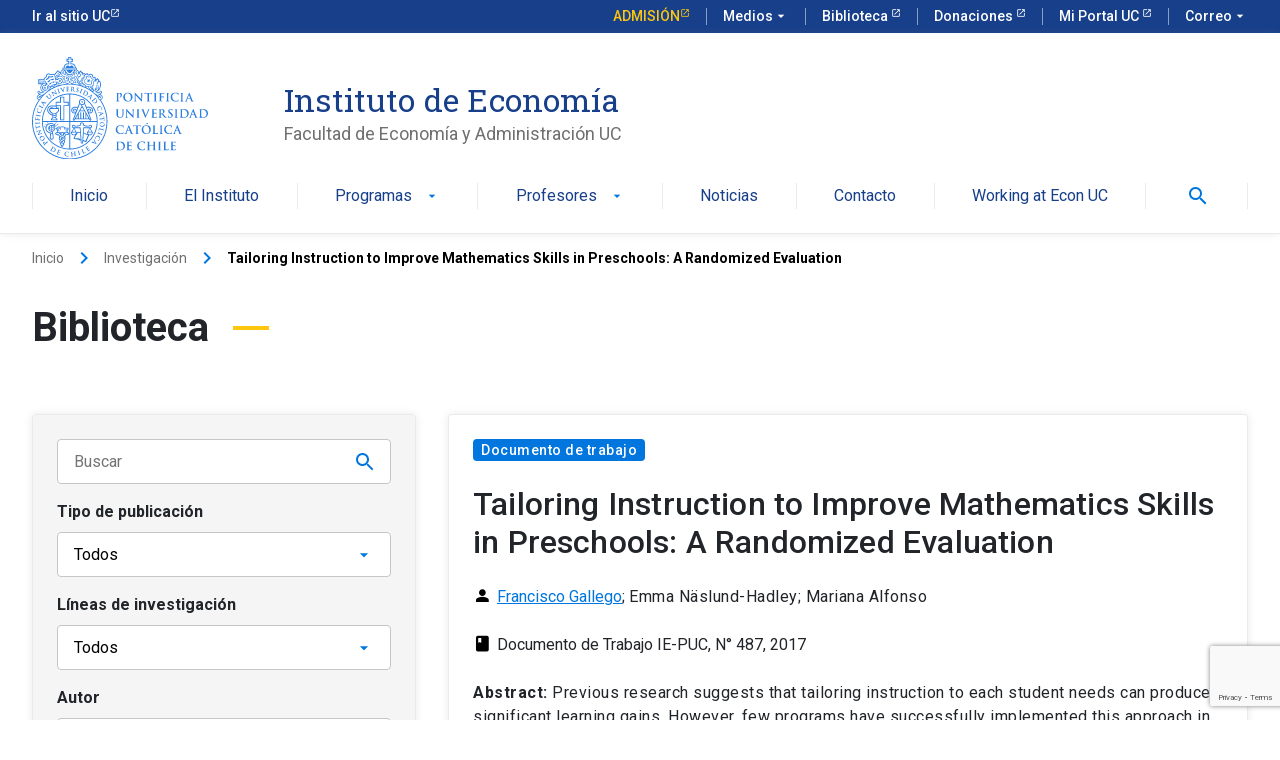

--- FILE ---
content_type: text/html; charset=utf-8
request_url: https://www.google.com/recaptcha/api2/anchor?ar=1&k=6LcxktwZAAAAAKsgqblT6gnRzWYpmaanx6RPF-PP&co=aHR0cHM6Ly9lY29ub21pYS51Yy5jbDo0NDM.&hl=en&v=PoyoqOPhxBO7pBk68S4YbpHZ&size=invisible&anchor-ms=20000&execute-ms=30000&cb=kqana0h812bb
body_size: 49770
content:
<!DOCTYPE HTML><html dir="ltr" lang="en"><head><meta http-equiv="Content-Type" content="text/html; charset=UTF-8">
<meta http-equiv="X-UA-Compatible" content="IE=edge">
<title>reCAPTCHA</title>
<style type="text/css">
/* cyrillic-ext */
@font-face {
  font-family: 'Roboto';
  font-style: normal;
  font-weight: 400;
  font-stretch: 100%;
  src: url(//fonts.gstatic.com/s/roboto/v48/KFO7CnqEu92Fr1ME7kSn66aGLdTylUAMa3GUBHMdazTgWw.woff2) format('woff2');
  unicode-range: U+0460-052F, U+1C80-1C8A, U+20B4, U+2DE0-2DFF, U+A640-A69F, U+FE2E-FE2F;
}
/* cyrillic */
@font-face {
  font-family: 'Roboto';
  font-style: normal;
  font-weight: 400;
  font-stretch: 100%;
  src: url(//fonts.gstatic.com/s/roboto/v48/KFO7CnqEu92Fr1ME7kSn66aGLdTylUAMa3iUBHMdazTgWw.woff2) format('woff2');
  unicode-range: U+0301, U+0400-045F, U+0490-0491, U+04B0-04B1, U+2116;
}
/* greek-ext */
@font-face {
  font-family: 'Roboto';
  font-style: normal;
  font-weight: 400;
  font-stretch: 100%;
  src: url(//fonts.gstatic.com/s/roboto/v48/KFO7CnqEu92Fr1ME7kSn66aGLdTylUAMa3CUBHMdazTgWw.woff2) format('woff2');
  unicode-range: U+1F00-1FFF;
}
/* greek */
@font-face {
  font-family: 'Roboto';
  font-style: normal;
  font-weight: 400;
  font-stretch: 100%;
  src: url(//fonts.gstatic.com/s/roboto/v48/KFO7CnqEu92Fr1ME7kSn66aGLdTylUAMa3-UBHMdazTgWw.woff2) format('woff2');
  unicode-range: U+0370-0377, U+037A-037F, U+0384-038A, U+038C, U+038E-03A1, U+03A3-03FF;
}
/* math */
@font-face {
  font-family: 'Roboto';
  font-style: normal;
  font-weight: 400;
  font-stretch: 100%;
  src: url(//fonts.gstatic.com/s/roboto/v48/KFO7CnqEu92Fr1ME7kSn66aGLdTylUAMawCUBHMdazTgWw.woff2) format('woff2');
  unicode-range: U+0302-0303, U+0305, U+0307-0308, U+0310, U+0312, U+0315, U+031A, U+0326-0327, U+032C, U+032F-0330, U+0332-0333, U+0338, U+033A, U+0346, U+034D, U+0391-03A1, U+03A3-03A9, U+03B1-03C9, U+03D1, U+03D5-03D6, U+03F0-03F1, U+03F4-03F5, U+2016-2017, U+2034-2038, U+203C, U+2040, U+2043, U+2047, U+2050, U+2057, U+205F, U+2070-2071, U+2074-208E, U+2090-209C, U+20D0-20DC, U+20E1, U+20E5-20EF, U+2100-2112, U+2114-2115, U+2117-2121, U+2123-214F, U+2190, U+2192, U+2194-21AE, U+21B0-21E5, U+21F1-21F2, U+21F4-2211, U+2213-2214, U+2216-22FF, U+2308-230B, U+2310, U+2319, U+231C-2321, U+2336-237A, U+237C, U+2395, U+239B-23B7, U+23D0, U+23DC-23E1, U+2474-2475, U+25AF, U+25B3, U+25B7, U+25BD, U+25C1, U+25CA, U+25CC, U+25FB, U+266D-266F, U+27C0-27FF, U+2900-2AFF, U+2B0E-2B11, U+2B30-2B4C, U+2BFE, U+3030, U+FF5B, U+FF5D, U+1D400-1D7FF, U+1EE00-1EEFF;
}
/* symbols */
@font-face {
  font-family: 'Roboto';
  font-style: normal;
  font-weight: 400;
  font-stretch: 100%;
  src: url(//fonts.gstatic.com/s/roboto/v48/KFO7CnqEu92Fr1ME7kSn66aGLdTylUAMaxKUBHMdazTgWw.woff2) format('woff2');
  unicode-range: U+0001-000C, U+000E-001F, U+007F-009F, U+20DD-20E0, U+20E2-20E4, U+2150-218F, U+2190, U+2192, U+2194-2199, U+21AF, U+21E6-21F0, U+21F3, U+2218-2219, U+2299, U+22C4-22C6, U+2300-243F, U+2440-244A, U+2460-24FF, U+25A0-27BF, U+2800-28FF, U+2921-2922, U+2981, U+29BF, U+29EB, U+2B00-2BFF, U+4DC0-4DFF, U+FFF9-FFFB, U+10140-1018E, U+10190-1019C, U+101A0, U+101D0-101FD, U+102E0-102FB, U+10E60-10E7E, U+1D2C0-1D2D3, U+1D2E0-1D37F, U+1F000-1F0FF, U+1F100-1F1AD, U+1F1E6-1F1FF, U+1F30D-1F30F, U+1F315, U+1F31C, U+1F31E, U+1F320-1F32C, U+1F336, U+1F378, U+1F37D, U+1F382, U+1F393-1F39F, U+1F3A7-1F3A8, U+1F3AC-1F3AF, U+1F3C2, U+1F3C4-1F3C6, U+1F3CA-1F3CE, U+1F3D4-1F3E0, U+1F3ED, U+1F3F1-1F3F3, U+1F3F5-1F3F7, U+1F408, U+1F415, U+1F41F, U+1F426, U+1F43F, U+1F441-1F442, U+1F444, U+1F446-1F449, U+1F44C-1F44E, U+1F453, U+1F46A, U+1F47D, U+1F4A3, U+1F4B0, U+1F4B3, U+1F4B9, U+1F4BB, U+1F4BF, U+1F4C8-1F4CB, U+1F4D6, U+1F4DA, U+1F4DF, U+1F4E3-1F4E6, U+1F4EA-1F4ED, U+1F4F7, U+1F4F9-1F4FB, U+1F4FD-1F4FE, U+1F503, U+1F507-1F50B, U+1F50D, U+1F512-1F513, U+1F53E-1F54A, U+1F54F-1F5FA, U+1F610, U+1F650-1F67F, U+1F687, U+1F68D, U+1F691, U+1F694, U+1F698, U+1F6AD, U+1F6B2, U+1F6B9-1F6BA, U+1F6BC, U+1F6C6-1F6CF, U+1F6D3-1F6D7, U+1F6E0-1F6EA, U+1F6F0-1F6F3, U+1F6F7-1F6FC, U+1F700-1F7FF, U+1F800-1F80B, U+1F810-1F847, U+1F850-1F859, U+1F860-1F887, U+1F890-1F8AD, U+1F8B0-1F8BB, U+1F8C0-1F8C1, U+1F900-1F90B, U+1F93B, U+1F946, U+1F984, U+1F996, U+1F9E9, U+1FA00-1FA6F, U+1FA70-1FA7C, U+1FA80-1FA89, U+1FA8F-1FAC6, U+1FACE-1FADC, U+1FADF-1FAE9, U+1FAF0-1FAF8, U+1FB00-1FBFF;
}
/* vietnamese */
@font-face {
  font-family: 'Roboto';
  font-style: normal;
  font-weight: 400;
  font-stretch: 100%;
  src: url(//fonts.gstatic.com/s/roboto/v48/KFO7CnqEu92Fr1ME7kSn66aGLdTylUAMa3OUBHMdazTgWw.woff2) format('woff2');
  unicode-range: U+0102-0103, U+0110-0111, U+0128-0129, U+0168-0169, U+01A0-01A1, U+01AF-01B0, U+0300-0301, U+0303-0304, U+0308-0309, U+0323, U+0329, U+1EA0-1EF9, U+20AB;
}
/* latin-ext */
@font-face {
  font-family: 'Roboto';
  font-style: normal;
  font-weight: 400;
  font-stretch: 100%;
  src: url(//fonts.gstatic.com/s/roboto/v48/KFO7CnqEu92Fr1ME7kSn66aGLdTylUAMa3KUBHMdazTgWw.woff2) format('woff2');
  unicode-range: U+0100-02BA, U+02BD-02C5, U+02C7-02CC, U+02CE-02D7, U+02DD-02FF, U+0304, U+0308, U+0329, U+1D00-1DBF, U+1E00-1E9F, U+1EF2-1EFF, U+2020, U+20A0-20AB, U+20AD-20C0, U+2113, U+2C60-2C7F, U+A720-A7FF;
}
/* latin */
@font-face {
  font-family: 'Roboto';
  font-style: normal;
  font-weight: 400;
  font-stretch: 100%;
  src: url(//fonts.gstatic.com/s/roboto/v48/KFO7CnqEu92Fr1ME7kSn66aGLdTylUAMa3yUBHMdazQ.woff2) format('woff2');
  unicode-range: U+0000-00FF, U+0131, U+0152-0153, U+02BB-02BC, U+02C6, U+02DA, U+02DC, U+0304, U+0308, U+0329, U+2000-206F, U+20AC, U+2122, U+2191, U+2193, U+2212, U+2215, U+FEFF, U+FFFD;
}
/* cyrillic-ext */
@font-face {
  font-family: 'Roboto';
  font-style: normal;
  font-weight: 500;
  font-stretch: 100%;
  src: url(//fonts.gstatic.com/s/roboto/v48/KFO7CnqEu92Fr1ME7kSn66aGLdTylUAMa3GUBHMdazTgWw.woff2) format('woff2');
  unicode-range: U+0460-052F, U+1C80-1C8A, U+20B4, U+2DE0-2DFF, U+A640-A69F, U+FE2E-FE2F;
}
/* cyrillic */
@font-face {
  font-family: 'Roboto';
  font-style: normal;
  font-weight: 500;
  font-stretch: 100%;
  src: url(//fonts.gstatic.com/s/roboto/v48/KFO7CnqEu92Fr1ME7kSn66aGLdTylUAMa3iUBHMdazTgWw.woff2) format('woff2');
  unicode-range: U+0301, U+0400-045F, U+0490-0491, U+04B0-04B1, U+2116;
}
/* greek-ext */
@font-face {
  font-family: 'Roboto';
  font-style: normal;
  font-weight: 500;
  font-stretch: 100%;
  src: url(//fonts.gstatic.com/s/roboto/v48/KFO7CnqEu92Fr1ME7kSn66aGLdTylUAMa3CUBHMdazTgWw.woff2) format('woff2');
  unicode-range: U+1F00-1FFF;
}
/* greek */
@font-face {
  font-family: 'Roboto';
  font-style: normal;
  font-weight: 500;
  font-stretch: 100%;
  src: url(//fonts.gstatic.com/s/roboto/v48/KFO7CnqEu92Fr1ME7kSn66aGLdTylUAMa3-UBHMdazTgWw.woff2) format('woff2');
  unicode-range: U+0370-0377, U+037A-037F, U+0384-038A, U+038C, U+038E-03A1, U+03A3-03FF;
}
/* math */
@font-face {
  font-family: 'Roboto';
  font-style: normal;
  font-weight: 500;
  font-stretch: 100%;
  src: url(//fonts.gstatic.com/s/roboto/v48/KFO7CnqEu92Fr1ME7kSn66aGLdTylUAMawCUBHMdazTgWw.woff2) format('woff2');
  unicode-range: U+0302-0303, U+0305, U+0307-0308, U+0310, U+0312, U+0315, U+031A, U+0326-0327, U+032C, U+032F-0330, U+0332-0333, U+0338, U+033A, U+0346, U+034D, U+0391-03A1, U+03A3-03A9, U+03B1-03C9, U+03D1, U+03D5-03D6, U+03F0-03F1, U+03F4-03F5, U+2016-2017, U+2034-2038, U+203C, U+2040, U+2043, U+2047, U+2050, U+2057, U+205F, U+2070-2071, U+2074-208E, U+2090-209C, U+20D0-20DC, U+20E1, U+20E5-20EF, U+2100-2112, U+2114-2115, U+2117-2121, U+2123-214F, U+2190, U+2192, U+2194-21AE, U+21B0-21E5, U+21F1-21F2, U+21F4-2211, U+2213-2214, U+2216-22FF, U+2308-230B, U+2310, U+2319, U+231C-2321, U+2336-237A, U+237C, U+2395, U+239B-23B7, U+23D0, U+23DC-23E1, U+2474-2475, U+25AF, U+25B3, U+25B7, U+25BD, U+25C1, U+25CA, U+25CC, U+25FB, U+266D-266F, U+27C0-27FF, U+2900-2AFF, U+2B0E-2B11, U+2B30-2B4C, U+2BFE, U+3030, U+FF5B, U+FF5D, U+1D400-1D7FF, U+1EE00-1EEFF;
}
/* symbols */
@font-face {
  font-family: 'Roboto';
  font-style: normal;
  font-weight: 500;
  font-stretch: 100%;
  src: url(//fonts.gstatic.com/s/roboto/v48/KFO7CnqEu92Fr1ME7kSn66aGLdTylUAMaxKUBHMdazTgWw.woff2) format('woff2');
  unicode-range: U+0001-000C, U+000E-001F, U+007F-009F, U+20DD-20E0, U+20E2-20E4, U+2150-218F, U+2190, U+2192, U+2194-2199, U+21AF, U+21E6-21F0, U+21F3, U+2218-2219, U+2299, U+22C4-22C6, U+2300-243F, U+2440-244A, U+2460-24FF, U+25A0-27BF, U+2800-28FF, U+2921-2922, U+2981, U+29BF, U+29EB, U+2B00-2BFF, U+4DC0-4DFF, U+FFF9-FFFB, U+10140-1018E, U+10190-1019C, U+101A0, U+101D0-101FD, U+102E0-102FB, U+10E60-10E7E, U+1D2C0-1D2D3, U+1D2E0-1D37F, U+1F000-1F0FF, U+1F100-1F1AD, U+1F1E6-1F1FF, U+1F30D-1F30F, U+1F315, U+1F31C, U+1F31E, U+1F320-1F32C, U+1F336, U+1F378, U+1F37D, U+1F382, U+1F393-1F39F, U+1F3A7-1F3A8, U+1F3AC-1F3AF, U+1F3C2, U+1F3C4-1F3C6, U+1F3CA-1F3CE, U+1F3D4-1F3E0, U+1F3ED, U+1F3F1-1F3F3, U+1F3F5-1F3F7, U+1F408, U+1F415, U+1F41F, U+1F426, U+1F43F, U+1F441-1F442, U+1F444, U+1F446-1F449, U+1F44C-1F44E, U+1F453, U+1F46A, U+1F47D, U+1F4A3, U+1F4B0, U+1F4B3, U+1F4B9, U+1F4BB, U+1F4BF, U+1F4C8-1F4CB, U+1F4D6, U+1F4DA, U+1F4DF, U+1F4E3-1F4E6, U+1F4EA-1F4ED, U+1F4F7, U+1F4F9-1F4FB, U+1F4FD-1F4FE, U+1F503, U+1F507-1F50B, U+1F50D, U+1F512-1F513, U+1F53E-1F54A, U+1F54F-1F5FA, U+1F610, U+1F650-1F67F, U+1F687, U+1F68D, U+1F691, U+1F694, U+1F698, U+1F6AD, U+1F6B2, U+1F6B9-1F6BA, U+1F6BC, U+1F6C6-1F6CF, U+1F6D3-1F6D7, U+1F6E0-1F6EA, U+1F6F0-1F6F3, U+1F6F7-1F6FC, U+1F700-1F7FF, U+1F800-1F80B, U+1F810-1F847, U+1F850-1F859, U+1F860-1F887, U+1F890-1F8AD, U+1F8B0-1F8BB, U+1F8C0-1F8C1, U+1F900-1F90B, U+1F93B, U+1F946, U+1F984, U+1F996, U+1F9E9, U+1FA00-1FA6F, U+1FA70-1FA7C, U+1FA80-1FA89, U+1FA8F-1FAC6, U+1FACE-1FADC, U+1FADF-1FAE9, U+1FAF0-1FAF8, U+1FB00-1FBFF;
}
/* vietnamese */
@font-face {
  font-family: 'Roboto';
  font-style: normal;
  font-weight: 500;
  font-stretch: 100%;
  src: url(//fonts.gstatic.com/s/roboto/v48/KFO7CnqEu92Fr1ME7kSn66aGLdTylUAMa3OUBHMdazTgWw.woff2) format('woff2');
  unicode-range: U+0102-0103, U+0110-0111, U+0128-0129, U+0168-0169, U+01A0-01A1, U+01AF-01B0, U+0300-0301, U+0303-0304, U+0308-0309, U+0323, U+0329, U+1EA0-1EF9, U+20AB;
}
/* latin-ext */
@font-face {
  font-family: 'Roboto';
  font-style: normal;
  font-weight: 500;
  font-stretch: 100%;
  src: url(//fonts.gstatic.com/s/roboto/v48/KFO7CnqEu92Fr1ME7kSn66aGLdTylUAMa3KUBHMdazTgWw.woff2) format('woff2');
  unicode-range: U+0100-02BA, U+02BD-02C5, U+02C7-02CC, U+02CE-02D7, U+02DD-02FF, U+0304, U+0308, U+0329, U+1D00-1DBF, U+1E00-1E9F, U+1EF2-1EFF, U+2020, U+20A0-20AB, U+20AD-20C0, U+2113, U+2C60-2C7F, U+A720-A7FF;
}
/* latin */
@font-face {
  font-family: 'Roboto';
  font-style: normal;
  font-weight: 500;
  font-stretch: 100%;
  src: url(//fonts.gstatic.com/s/roboto/v48/KFO7CnqEu92Fr1ME7kSn66aGLdTylUAMa3yUBHMdazQ.woff2) format('woff2');
  unicode-range: U+0000-00FF, U+0131, U+0152-0153, U+02BB-02BC, U+02C6, U+02DA, U+02DC, U+0304, U+0308, U+0329, U+2000-206F, U+20AC, U+2122, U+2191, U+2193, U+2212, U+2215, U+FEFF, U+FFFD;
}
/* cyrillic-ext */
@font-face {
  font-family: 'Roboto';
  font-style: normal;
  font-weight: 900;
  font-stretch: 100%;
  src: url(//fonts.gstatic.com/s/roboto/v48/KFO7CnqEu92Fr1ME7kSn66aGLdTylUAMa3GUBHMdazTgWw.woff2) format('woff2');
  unicode-range: U+0460-052F, U+1C80-1C8A, U+20B4, U+2DE0-2DFF, U+A640-A69F, U+FE2E-FE2F;
}
/* cyrillic */
@font-face {
  font-family: 'Roboto';
  font-style: normal;
  font-weight: 900;
  font-stretch: 100%;
  src: url(//fonts.gstatic.com/s/roboto/v48/KFO7CnqEu92Fr1ME7kSn66aGLdTylUAMa3iUBHMdazTgWw.woff2) format('woff2');
  unicode-range: U+0301, U+0400-045F, U+0490-0491, U+04B0-04B1, U+2116;
}
/* greek-ext */
@font-face {
  font-family: 'Roboto';
  font-style: normal;
  font-weight: 900;
  font-stretch: 100%;
  src: url(//fonts.gstatic.com/s/roboto/v48/KFO7CnqEu92Fr1ME7kSn66aGLdTylUAMa3CUBHMdazTgWw.woff2) format('woff2');
  unicode-range: U+1F00-1FFF;
}
/* greek */
@font-face {
  font-family: 'Roboto';
  font-style: normal;
  font-weight: 900;
  font-stretch: 100%;
  src: url(//fonts.gstatic.com/s/roboto/v48/KFO7CnqEu92Fr1ME7kSn66aGLdTylUAMa3-UBHMdazTgWw.woff2) format('woff2');
  unicode-range: U+0370-0377, U+037A-037F, U+0384-038A, U+038C, U+038E-03A1, U+03A3-03FF;
}
/* math */
@font-face {
  font-family: 'Roboto';
  font-style: normal;
  font-weight: 900;
  font-stretch: 100%;
  src: url(//fonts.gstatic.com/s/roboto/v48/KFO7CnqEu92Fr1ME7kSn66aGLdTylUAMawCUBHMdazTgWw.woff2) format('woff2');
  unicode-range: U+0302-0303, U+0305, U+0307-0308, U+0310, U+0312, U+0315, U+031A, U+0326-0327, U+032C, U+032F-0330, U+0332-0333, U+0338, U+033A, U+0346, U+034D, U+0391-03A1, U+03A3-03A9, U+03B1-03C9, U+03D1, U+03D5-03D6, U+03F0-03F1, U+03F4-03F5, U+2016-2017, U+2034-2038, U+203C, U+2040, U+2043, U+2047, U+2050, U+2057, U+205F, U+2070-2071, U+2074-208E, U+2090-209C, U+20D0-20DC, U+20E1, U+20E5-20EF, U+2100-2112, U+2114-2115, U+2117-2121, U+2123-214F, U+2190, U+2192, U+2194-21AE, U+21B0-21E5, U+21F1-21F2, U+21F4-2211, U+2213-2214, U+2216-22FF, U+2308-230B, U+2310, U+2319, U+231C-2321, U+2336-237A, U+237C, U+2395, U+239B-23B7, U+23D0, U+23DC-23E1, U+2474-2475, U+25AF, U+25B3, U+25B7, U+25BD, U+25C1, U+25CA, U+25CC, U+25FB, U+266D-266F, U+27C0-27FF, U+2900-2AFF, U+2B0E-2B11, U+2B30-2B4C, U+2BFE, U+3030, U+FF5B, U+FF5D, U+1D400-1D7FF, U+1EE00-1EEFF;
}
/* symbols */
@font-face {
  font-family: 'Roboto';
  font-style: normal;
  font-weight: 900;
  font-stretch: 100%;
  src: url(//fonts.gstatic.com/s/roboto/v48/KFO7CnqEu92Fr1ME7kSn66aGLdTylUAMaxKUBHMdazTgWw.woff2) format('woff2');
  unicode-range: U+0001-000C, U+000E-001F, U+007F-009F, U+20DD-20E0, U+20E2-20E4, U+2150-218F, U+2190, U+2192, U+2194-2199, U+21AF, U+21E6-21F0, U+21F3, U+2218-2219, U+2299, U+22C4-22C6, U+2300-243F, U+2440-244A, U+2460-24FF, U+25A0-27BF, U+2800-28FF, U+2921-2922, U+2981, U+29BF, U+29EB, U+2B00-2BFF, U+4DC0-4DFF, U+FFF9-FFFB, U+10140-1018E, U+10190-1019C, U+101A0, U+101D0-101FD, U+102E0-102FB, U+10E60-10E7E, U+1D2C0-1D2D3, U+1D2E0-1D37F, U+1F000-1F0FF, U+1F100-1F1AD, U+1F1E6-1F1FF, U+1F30D-1F30F, U+1F315, U+1F31C, U+1F31E, U+1F320-1F32C, U+1F336, U+1F378, U+1F37D, U+1F382, U+1F393-1F39F, U+1F3A7-1F3A8, U+1F3AC-1F3AF, U+1F3C2, U+1F3C4-1F3C6, U+1F3CA-1F3CE, U+1F3D4-1F3E0, U+1F3ED, U+1F3F1-1F3F3, U+1F3F5-1F3F7, U+1F408, U+1F415, U+1F41F, U+1F426, U+1F43F, U+1F441-1F442, U+1F444, U+1F446-1F449, U+1F44C-1F44E, U+1F453, U+1F46A, U+1F47D, U+1F4A3, U+1F4B0, U+1F4B3, U+1F4B9, U+1F4BB, U+1F4BF, U+1F4C8-1F4CB, U+1F4D6, U+1F4DA, U+1F4DF, U+1F4E3-1F4E6, U+1F4EA-1F4ED, U+1F4F7, U+1F4F9-1F4FB, U+1F4FD-1F4FE, U+1F503, U+1F507-1F50B, U+1F50D, U+1F512-1F513, U+1F53E-1F54A, U+1F54F-1F5FA, U+1F610, U+1F650-1F67F, U+1F687, U+1F68D, U+1F691, U+1F694, U+1F698, U+1F6AD, U+1F6B2, U+1F6B9-1F6BA, U+1F6BC, U+1F6C6-1F6CF, U+1F6D3-1F6D7, U+1F6E0-1F6EA, U+1F6F0-1F6F3, U+1F6F7-1F6FC, U+1F700-1F7FF, U+1F800-1F80B, U+1F810-1F847, U+1F850-1F859, U+1F860-1F887, U+1F890-1F8AD, U+1F8B0-1F8BB, U+1F8C0-1F8C1, U+1F900-1F90B, U+1F93B, U+1F946, U+1F984, U+1F996, U+1F9E9, U+1FA00-1FA6F, U+1FA70-1FA7C, U+1FA80-1FA89, U+1FA8F-1FAC6, U+1FACE-1FADC, U+1FADF-1FAE9, U+1FAF0-1FAF8, U+1FB00-1FBFF;
}
/* vietnamese */
@font-face {
  font-family: 'Roboto';
  font-style: normal;
  font-weight: 900;
  font-stretch: 100%;
  src: url(//fonts.gstatic.com/s/roboto/v48/KFO7CnqEu92Fr1ME7kSn66aGLdTylUAMa3OUBHMdazTgWw.woff2) format('woff2');
  unicode-range: U+0102-0103, U+0110-0111, U+0128-0129, U+0168-0169, U+01A0-01A1, U+01AF-01B0, U+0300-0301, U+0303-0304, U+0308-0309, U+0323, U+0329, U+1EA0-1EF9, U+20AB;
}
/* latin-ext */
@font-face {
  font-family: 'Roboto';
  font-style: normal;
  font-weight: 900;
  font-stretch: 100%;
  src: url(//fonts.gstatic.com/s/roboto/v48/KFO7CnqEu92Fr1ME7kSn66aGLdTylUAMa3KUBHMdazTgWw.woff2) format('woff2');
  unicode-range: U+0100-02BA, U+02BD-02C5, U+02C7-02CC, U+02CE-02D7, U+02DD-02FF, U+0304, U+0308, U+0329, U+1D00-1DBF, U+1E00-1E9F, U+1EF2-1EFF, U+2020, U+20A0-20AB, U+20AD-20C0, U+2113, U+2C60-2C7F, U+A720-A7FF;
}
/* latin */
@font-face {
  font-family: 'Roboto';
  font-style: normal;
  font-weight: 900;
  font-stretch: 100%;
  src: url(//fonts.gstatic.com/s/roboto/v48/KFO7CnqEu92Fr1ME7kSn66aGLdTylUAMa3yUBHMdazQ.woff2) format('woff2');
  unicode-range: U+0000-00FF, U+0131, U+0152-0153, U+02BB-02BC, U+02C6, U+02DA, U+02DC, U+0304, U+0308, U+0329, U+2000-206F, U+20AC, U+2122, U+2191, U+2193, U+2212, U+2215, U+FEFF, U+FFFD;
}

</style>
<link rel="stylesheet" type="text/css" href="https://www.gstatic.com/recaptcha/releases/PoyoqOPhxBO7pBk68S4YbpHZ/styles__ltr.css">
<script nonce="LSlX0EljZ4rUnN4J6EUDtA" type="text/javascript">window['__recaptcha_api'] = 'https://www.google.com/recaptcha/api2/';</script>
<script type="text/javascript" src="https://www.gstatic.com/recaptcha/releases/PoyoqOPhxBO7pBk68S4YbpHZ/recaptcha__en.js" nonce="LSlX0EljZ4rUnN4J6EUDtA">
      
    </script></head>
<body><div id="rc-anchor-alert" class="rc-anchor-alert"></div>
<input type="hidden" id="recaptcha-token" value="[base64]">
<script type="text/javascript" nonce="LSlX0EljZ4rUnN4J6EUDtA">
      recaptcha.anchor.Main.init("[\x22ainput\x22,[\x22bgdata\x22,\x22\x22,\[base64]/[base64]/[base64]/KE4oMTI0LHYsdi5HKSxMWihsLHYpKTpOKDEyNCx2LGwpLFYpLHYpLFQpKSxGKDE3MSx2KX0scjc9ZnVuY3Rpb24obCl7cmV0dXJuIGx9LEM9ZnVuY3Rpb24obCxWLHYpe04odixsLFYpLFZbYWtdPTI3OTZ9LG49ZnVuY3Rpb24obCxWKXtWLlg9KChWLlg/[base64]/[base64]/[base64]/[base64]/[base64]/[base64]/[base64]/[base64]/[base64]/[base64]/[base64]\\u003d\x22,\[base64]\\u003d\\u003d\x22,\[base64]/[base64]/Di38aw4pLBhgrUBRowrFhw4HCvwLDsx/Cp0t3w5k2wpA3w5FVX8KoCEfDlkjDncKiwo5HLFlowq/[base64]/CusKXw503PMOYfmJCfjnDt8OLwrtPM2PCsMK2wppAaDhwwo8+MH7DpwHCp1kBw4rDrVfCoMKcPsKKw409w7U2RjA6UzV3w6TDsA1Bw57CqBzCnxZfWzvCrcO8cU7CqsODWMOzwpQ3wpnCkVFJwoASw49yw6HCpsOidX/Ch8KQw7HDhDvDvsOtw4vDgMKRXsKRw7fDohApOsOxw7xjFmofwprDiwHDgzcJNUDClBnCn0hAPsOOHQEywrQ/w6tdwqXCqwfDmi7ChcOcaEZ0d8O/[base64]/DizdJbxLCiUXDpsKSPzTDjVZ2w6bCg8ODw7LClTJMw4h0I3DCqSpfw73Do8OvGMOdSxsfP1rCtAHCvcOPwrTDjMONwrjDksO9wotWw4/[base64]/DsOTw6HDocK4TWjCgcO/w4/Cs8KTwqQPUMOHwpzCpUHDgTXCn8KFw5zDkCrDn0QEMXAKw4MxB8OXD8Kbw61dw7wFw6vCicKEw5l8w6DDjXQzw4IjdMKGGRnDpwh+w4J/woR7dSnDoFYWwrM0YMOiwqArNsOZwoohw7FlXMOGWS46N8K3JsKNUn0Dw51VTH3Ds8O/K8K+w6fDvl3DvkzCp8O8w7jDvg1GWMOuw5HCpMOhbcOXwrNcwoDDrMOPacKSXMOZw7PDlsOwHXERwr4uNsKgGsOow4bDmcK/DAl0SsK5NcOxw6AQwoXDosO8PMKPd8KYWWzDkMKww61bb8KLYGRiE8Kaw6xXwq4RLcOtIsOSw5xcwqoQw6zDkcOyezPDjcOywq88KTnDlsKmAsOiNmDCqVPCn8KjbHFjO8KbNcOMWRt3IcOZHMKRXsKUcsKHDSIqW2c/SsKKXiwsOR3DsU4yw6UAVwliRMOIW3/[base64]/CpTDDmT/DtCEULEALXFMEw4gow7bCqy3CksKMfGMMOwnDpMKYw5Ucw6J1eS/Cp8O1wrDDvcOWw5/ClALDmsO/w5UpwoLDnsKgw4FCLyzDlcKSMsKWIMKDbsK6E8K8csKCch1cbQDCrmrCksO0b13CpMKlw4XCgcOrw7vDpivCsSYBw4fCt3USdADDk1c8w6/Ch2LDsB0AWzXDiANjGMK7w6MgG1rCusKhJ8OEwpLCg8KAwr3CscOjwoI1woFWwo/[base64]/CmFTDssOCQ8OiA8OcwrxhHmBbw6Jfw6rDscOlwoxZw49VOHIZGBPCqMKNScKAw6PCh8Kmw79Tw7kOC8KIOkjCvMKiw5jCiMOAwq4oJ8KcQGrCtcKqwp/Dl2V/I8KWcQHDhEPCk8OMCGRjw5hhNcOTwprCgVtXLWx3wrXCkBTDncKrw7TCuDPCocOINGvDpXsyw4UEw7LCmxHCtsOTwpjCjsK/[base64]/CjFlaZsKnP3cIBsK7MMK8FAnCgyfDpcOAA2xbw69Gwpk+AMKww4PCr8KGRF3Dl8ONw7c4w7R2wrMnQUnCsMOxwppEwqHDiwLDuh/CgcOQYMK9dX4/AzZlwrfDu1YWwp7DkMORwrjCtAlDDRTCu8ObKsKbwrNLeH4hY8OqMMORIhRjSDLDosKkY1I6w5F1w6oPM8K1w77DjMOmCcOOw4w1csOkw7zDvmLCtB47ZkFVKMO5wq8Uw4dHeF0Pw57DtkjCicOdHcOAWx/CqcK4w5Jdw7QSfMOsGXLDkEXDrMOzwo52G8O7Jn8gw5HDs8O8w7Fuwq3CtcKmacKwNy9ow5cyAyNDw49FwrrCiVnCjyPCgMODwqTDvMKZVA7DqcK0aUtKw43Cjz4AwoI+Xy1Ew6vDp8OJw7XDisKqf8KZwqjCgMO6XsOjfsOgA8KPwpUiTMO+A8KRAcKvQ2/[base64]/w5xIeXHDlXFvczPCuMO7wrzComtgwp4Fw5gIwqbCuMOfWsK6O2HDssKsw6jDtsKuHcOdWTnDvXVAbsKNcCtsw4/Ci1TDj8O+w414Ii1bw6glw5bDicO8wpzDocOyw68xL8KDw5ZuwqrCt8KsTcK/w7YhWVXCgjLCocOnwqfDgnUMwrxMUMOLwr/DgcKmWsOGw65Sw47Cq38YGjdQNnYvHnTCu8OWw69QbXPDmcOhIwLClkxCwrTDoMKuwqPDisKUaBp6AiUrP3c4ZFjCpMO+GxYbwqHCjg/DqMOKLmJvw7giwrl/w4LCg8Kgw5cAYXABQ8ODOjMcw4hYZcKPL0TCk8OXw71iwoDDkcOXccKCwqnCoWHChkFpwp3DscOuw4bDrEnDg8ORwpnCv8O/BsKlAMKZRMKtwrrDssOfOcKJw5fCi8KNwrZgfEXDsSfDnRxNw7QyUcOuw79LOMONw6oqa8KfH8OnwrBYw69mWDrCucKXWT7Dsh7DokPCg8KFdsKGwr4/[base64]/DgzAqwo9CwqjCssOoQzvCngJWHMOcwpI5w685w4vClXTDlcKCw5A5PmB3wosuw4FIwoEsAGENwpXDtcKaCsOKw6zClXM6wpcAcxVBw6PClMK5w4hCw7vDmhgCw6DDjANbQMOKUMONw7HCuUd5wofDihsRPF/ChHsvw4MHwqzDiEp4wroRKAnDgcK/[base64]/DpMO3wrfDvsO1w51NwpzChDAMwo7CgMO8S8KRwoQPw4XDpQjDq8OIaSEzRcOWwpMPFV4Xw6BfHlwhTcOmLcOBwoLDhsOvJ09gBzVqBsKqw4tTw7NJNDfCszgrw4TCqVcKw6cqw4vCllkBT3vCh8Otw7NENcO+wr3DknbDjMOPwrbDosOfQcOww6/CoGBvwqVjZsKtwrnDnsOnNiIJw5HDmiTCgMO/BknDocOEwqfDl8Ogw7fDgxbDpsKrw4rCmjMHGFJRdj9pOMKuO1QYYARmdVTCsCjDmHJ3w4vCnQw7OsOnw4UcwrDCii3DgAnDh8KGwrZ5CHQvSMKJZzzCgMOfLFrDncKfw7tWwrc2MMOyw5pqfcO0dSRdXsONwr3DkDJgw5PCox/DpkvCk3vDg8Ovwq0mw4vDuSPDkypiw4U6woXDgsOOwp8OdHLDtcKYeRVXV3VvwoEzY2nCq8K/Q8KXDjwTwpRcw6Ixf8KIY8Otw7XDtcK+w4rDpjgCXcKXGH/CkllVESkqwoh+ZE8IUsKKLGZaR0V2Iz92QFkTOcOmQRJlwrXCvWfDgMK8wqw9w6DDvEDDlWBBJcOPw7HChB85UMKTGFHCt8OXw5kDw5jCgl8wwqnCtsKmwrLDpsOjIcK8wqDDiVZwPcOpwrlNwpAlwoxiN0kWWWI4LsOgwr3Dj8KkNsOEw7TCvGF/w5DClxcVwpkNw6Mow5UxS8OHH8OEwok/ZcOqwrI+YxlIw7MDS3YUw5tCOcKkwrzClE3Dl8Kjw6jCngzClH/[base64]/CqHTDmVzDv8Oaw6kcwrBfccOjwqfCkBE1wqZ/[base64]/[base64]/SsO/[base64]/[base64]/DisK3Q33DkQfDpgx9wrXCkcK2w6Q2wp7DjcKUF8KVw77DicKswqpcTMKBw7vDixvDnkzDkSbDgxzDvMKzCcKkwp3ChsOvwo3Dn8OTw6nDs2jCgcOsGsOLVjbDgsOoCcKgw6YZDW9SC8K6f8O6bjQrXG/Du8OJwqHCjcOxwoEuw78kFHHDhV/DsnPDrMO/[base64]/DujwMwp4Zw558wpTDoMOPRgJgYA/DssKjMiXCpcK9w5zDoW5jwqbDjmnClcKMwo7CtHTCrjkaCn44wqnDrBzCvnlCCsKMwo8nRGLDpRYabcKsw4fDlmtCwo/[base64]/[base64]/LsKkw78LXyfCtMKKIsO7YcK3Ik3CvWvCpi7CsWfDvsKOVMK8M8OjJXPDmDzDjSTDgcOOwpXChcKBw5QDU8OFw5JvNinDgnzCtEbCinnDhQttc3nCnsKXw4rCvsKYwo/Cnj4pbl/Dk1VtS8OjwqTCjcKIw5/CkiXDn0tdRkxVMVlUAV/DmHXDisKlwqbCmMO/VsO5wrbDoMOrWmLDizPDv3DDl8KIBcOBwpHDrMK6w4XDisKEKTNlwp9QwrzDv1lmwrnCoMOlw4oCw6NswrfCvMKCXwnDtVLDocO1wqoEw4wMTMKvw5rCk0/DnMKew5jDv8OlXjzDnsOawrrDpjDCrsKUfjvClzQrwpDCuMORwrkyA8OfwrXCqjsYw7Eqw5XCocOpUsODHhzCh8O7aFrDnCQTwpbCuEFKw6FDw604Y2/DrFNPw71ywqg+woVnw4VrwoN7LlbCjFbCv8KEw4fCs8KLw4Eqw59owqJWw4XCo8OpCW8jwq8iwqotwoTCtAHDjsKyccKqPXzCoi9nLsOyBUtWfMOww5nDvizDkVcMwrQ2wrDDo8O1w44KbsKjwq5vwq5lASImw7FxCiURwq7Dti/Dm8KcPMO8HcOgGDMyQFBswo7Cl8O1wqliXsOywq8Dw4Abw5HCgcOAMhN8c27Cv8OqwoLDknzCusKNVsK/FMKZA1jCqMOoPcOzEcOYXyrDuEk9LADDs8OdPcKywrDCgMKaC8KVw4EWw5ZBw6bDgQwiPD/CtzLCrwZOT8Ohe8KlDMObPcKDc8K4wqUawpvDpRbCjsKNHMOxw63DrnjCh8ONwo9RdEpTw4E9worCiTDCvR/DhGcaSsODLMONw4xBGsKyw71tUkvDm2xOwpnDji3DnEdyUwrDrMKJFsK7E8Kkw51Yw7EEYsKeGWVHwozDgMO0w7LCisKgFmYoKsO0b8KfwqLCiMKTPsKXZ8OTwrECAMKzXMOfZsKKJ8OCRsK/[base64]/wq4ga1/CjXnCp8KnwpbDncOsD8KSwoLCoMOgP1c3Z1EufsK8TcOcw4DDvmPCjUE7wpLCjcKfw7/[base64]/DpsKxwo/DnsKEbMOJNMODw54bw4NFT0Q/worDisOEwpjCkDbDhMODw4BTw6/Di0TCkzBKJ8O6wovDlw5QKU3Cql0oHsK2LsK5J8K7FFLDnyVewrPDvcOdFUbCpzA3YcKwDMKywokmZWzDlTZMwqzCozR7wp/DkyIkXcKiasODHmbCksObwqjDsSrDinArWcOxw5zDmMKtOzbCi8KWAMORw7EoQFLDhFAvw47Dry0zw41uwpt0worCn8KCwo3CoyUFwojDjgUHLcKbPj0Me8OnHFhrwpoFw5E2MmnDiVjCjMKww7Nuw5/DqcO5wpJww5R3w5R4wrXCpMOWbsK9BwBGTS3ClcKKw6wWwqHDisOawq8TeCRhB2YBw4BzdsOZw40UZsKRRC1YwqDClMOdw5rCpG1UwqERwr7CtRDDlBtrKsOgw47DqcKGwrxdGy/[base64]/DhxF6YXZFeMKPCDULwp4pwrzCt3tMw6fCosKBw4bChi82C8KiwovCjcO4wp9iwostJFs2XgDCqwjDtzLCulnCscKUBMKTwpHDr3DCu3oBw6M6OMKrc3DCisKYw7DCvcKSKsKRdT1wwp9SwqkIw4dNwrQvTsKsCS59Ex11NsOQTGLCqsKyw7RDwp/[base64]/dxfDrGnDosOzPiVZTWQYwrPDvnnDiHzCjBbDh8O2I8KENcK6w4nCqcOIT3xww4zCscKMJAlpwrjDhsOUw4rCqMOOPsKoEH8Sw4ZWwpk/wqvChMOZw5k8Wn7CvsOIw7EnSy0uwrwOAMKLXSXCunRkV1RWw65NQMODY8Kgw6kTw75cC8KIVDVpwq9MwrPDk8KwU3h8w4/CrMKTwo/DkcOrFmjDlEU3w5nDsBhaZ8O/I1w6dmLDugnDkQNkw7kpfXo1wqlvaMOVUh1Kw7vDpSbDlsKWw4NkwqzDlMOYw7jCkwUbHcKSwrfCgsKDZ8KXWAjDlBbDgyjDmMKQbcOuw4cxwrvCqD0/wrdxwqDCq04jw7DDlR/DiMOuwq/[base64]/ORLCocKIwpMIwqMcwpLDh0wjwq3CiivCkcKHwoRKOjZVw7UewrzDosOodBfCiDXCsMOhMsObFUQJwozDpm/[base64]/wpcHTcOaw4fChsOFwrLChEnDsUIzwp7Ct8KHwpHDpMOCScKfwqUYG1NtIsOSw7/CnhkaJjTCt8OnY1wDwqrDizoZwqkGZ8KBLMKFSMOkTTArbcOkw4DCkmcRw4UYG8KPwr0Zc3/CnMOSw5nCt8OeT8OAaHTDqzFzwrEQw41OfT7CnMKjH8Ogw7YyfsOKfVTCpcOQwovCojE+w4VZWcK7wrRqKsKSRGp/w4J9wp7DiMO7wqRmwqYSw6YWZlLCvcKawqzCscOcwqwYOMOHw5bDnCsnwr/[base64]/DksKgw54Hw7VVJ8OmO8OHw53ClsO2RcOVwonCo084FcKfB0DCpX4YwqXCuArCpjoWdsOKwoYXwrXDsRBBLTjClcO1w4lKU8K5w4DDlMOrbsOKwoIwYTvCu2jDhzxiwpfCtUcbAsKwBETCqjJFw4omR8KXEcO3BMOLbhkawqxrw5BUw6shwodjw5/DqlA8X1ZjYMKIw7BoEcOSwrXDscOFPsK1w4/DmnhyI8OvNMK6VGbCjCd+wqlIw7XCuTlgQgVVw5PCtXsuwpZYGsOnCcK9BAAhGj5owpjDuWJ1wpHClFHCuU3DgMKsT1nCglR8WcOQwrJ2wosEWMOdIHMFbsOTQMKfw753w7o/fCx7bsK/w4fCkMO0BcKBFWzCr8KHIsK6wqvDhMONw5k+w5rDjsOFwqRsKGk5wr/Dg8KkWnbDvsK/WsK2wpN3bsKvVWVvTQ7DhMK7ZcKGwpbCnsO0XGLCqiTDlXDCmQFzQcOWCsOPwovCn8O6wqFbwpd/aH1mD8OFwoxBFcOKfTbCr8KAWk3DkDs5W3VeMXLCm8KqwpcBKijCjMKHTEfDkSLCgcKAw4ImcsOQwrDCm8K7bcOKRUbCmMOPwr8kwp7DisOOw4TDs3TCpHwRw4cjwqA1w6XClcK/wp7CpsKZccKlLcOCw4hOwrzDu8KrwohLwqbChCFaeMK3EsOBTXnDpsK7N1rClcOpw68Ew7F5w6UaDMOhSsKSw4k6w5TCjXHDu8OtwrfDl8O0URgkw5cCcsKddMKNcMOAasODdXjDtD89wpPCj8OMwozCmBVWVcKxe34ZYMOLw5hNwpRbD2DDllJGw6d0w4/CtMKtw7cLPsKUwqLCiMOoB2/[base64]/Dgn7Cm8OyBcO2WwATNht9SMO8wrnDnx5XHBfCqcOjwrLDgMO9bsOcw7MDSBXClcKBeXAZw6/ClsO7w7oow6BYw7DDm8O/WWNAKMOlRMKwwo7Do8OoBsKiw48PZsKawpzDtXlSScKINMK0R8OSdcK5EQHCssO2RlkzP0B4w6x7PBMALcKTwoBEdC5Hw5sKw4PCqgLCuEcLw5hsUzbDtMOuw7QOTcOXwpQkw63DpAzDpW9lfFPDlcOrHcO+RjbCrWPCtWAwwqHDhFIsLsODw4ZubG/Dg8OMwoHCjsOswrHCoMKpXsKFSMOjYcO/[base64]/[base64]/ClnBLLXbDnn3DgcKWwpzDjcOLc8OQwqjDhAt9w7JiVcOew7B+YGbChcKSQ8KowpkEwph8fUI+fcOSw4nDncOFSsOnOMObw6jCgBgkw4rClsK/HcKxEgnCm0M2wqnDgcKVwoHDucKDw6NMIsO6w7IbEcKYMVUewq3DgQExZHp/OR3DpEfDuRJMTT/[base64]/[base64]/wo/CoSsjw7R6c1zCmsK4w4vDj8KsBMOIT2rDm8ODDCjDpHTCucKEwrsZUsKHw6fDpQnCvMOaaVp4PsK3RcOPwoHDjcK/wrU2wrzDl246w6bCscKUw75MSMKVF8KQMUzCncOCUcK8wpsFH3kLecKVw4JmwrRTLMK8FMK3wrDCuAPCv8OpL8OXcH/DjcKkYMKYGMO9w5VawrPCjMKBUUkXR8O8RScew6Vmw4JzSQhfOsKgbyAzQMOSNX3Dol7CncO0w4RHw5zDg8Knw5nClcOhYCsUw7V2dcKtXWDCh8KOw6VSXw08w5vCuwDDqw4oJ8ObwpV/wp5RTMKPesO/wr/DiRRqR3hwDmrDhUXDuyrCm8OAw5jDi8KMRsOsMm0RwqjDvggQBcKiw67CgGEqC2HDoxdQwo0tO8OuJm/DhsOQFcOiS2RqRzU0BMO2ISvCm8OUw6kBFyQhwrPCpUphw6bDq8OPVxoVdAVtw413worDjcOmw4jCrC7DkMOCFMOAwqjCkGfDtV/Dsw9lUcOwFALDmsK2ScOrwoROwpzCp2nCl8K5wr9Aw6Z8wozCqk5fScKWMnIAwrR8w5UwwqvCsAIAacKZw4Z3w7fChMOJw5vCnXA8C0/[base64]/Cq2LCuMKbwobDi8KMecKAYEw2LH02ZFpywqE1WmbCi8OYwo8QBhMFwq4JM0jCtMKyw7/Cu2nDqcOBcsOqfcK2wokGQMO7WiFORVM7ZhzDngrCjMKTfcKkw6DDq8KnUVHCmMKLaTLDncK+ACAmD8KWYcOgwqDDvw7Di8Kww6XDv8OWwpvDsWFaKhl/[base64]/CqsKbwrnDmMOrJzQLM1HCk0U4wo3CvwfCksO5M8O9DsOiUF5bJcK6wrTDr8O8w6t3JcOVZ8KUa8OJc8OPw6lvwrMSw7TCiUINwozDpVZIwp7CiRtqw6/Drk5xd1tzIMKUwqYKAMKkesOydsO0KMOSbmELwqRlABPDrMOrwoDDhGTCkXQjw7obHcOlIMKIwoTDqHZJf8O4w4bCvhE0w5rCr8OOwoZpw6PCp8K0JBPCmsOhaXN/w7TCusK/[base64]/Dtxkqw7rCizUjAcKJC8OSw43Cig/[base64]/CusKhw7zDnsO+DEl8MxPDrX/CjMOWwq/CqTULw5zCqMOoA3nCpsK/RsO6HcOzwrrDsQXCtilFTEzCri00w4jCgwpPTcKyG8KARmDDqF3Csjg2ZMOAQ8O7w4zCrzsdwoXClMOnw4JPNljDpXtvGBzDkRQ/w5LDk3jCh33CvSpQw5ohwq3CvlFxPlIqZMKtODIuZ8Orw4ICwrkgw5ACwpwdXRPDgwJwJsOBc8Kqw5LCscOVw5nCrkk8dcOGw78qdMO8CEYbS1U+wp4NwppmwoLDn8KSPcKJwp3DnMKhczc7eWTDgMO6w48xw41rw6DDnB/CmsOSw5ZYw6PDogLChcOCSUBDPSDDtsKvfnYXw6/Dh1HCrsOgw543K0wcw7MyM8KlGcOXw60Lw5waHsKkw5/Do8OsMsKYwoRFIwzDtHNlOcKVahHColt/wp/CikEkw7pZH8KhZFnChwTDgcOtWVvCvXonw4FUd8K4JMK9bQsDTU/[base64]/w47DsTfDgR8KwrVtHRNaZ2bDhD3ChsKiAi7Dm8K5woUCR8OCwrrDhcOSw7fCrMKYwrPCoULCl1nDucOMVUPDscKYSlnDr8KKwrvCpmvDr8K3MhvDr8KLQcKSwrDCjijDqFtfw48JcD3CmMODTsKQV8ORBsOfQ8KmwoAMWljCrzTDssKHB8OKwqjDlg/Ci3Qjw6XCsMOJwpvCqsKBOyTCncOPw6QSGzjCgMK+PVRTS2rChMKnTQgyUcKXP8KEZsKDw7nCi8KRRMOvccOyw4UhW37CmMOjwpzCocKEwow6w4TCjGpoN8OXYmnCpMO8DHNFwrJlwoN6O8Ohw5cgw7V/wo3CoGbCi8KaU8Kqw5BkwpxLwrjCqgJ3wrvDpUHCt8Opw7xfVXx/woDDn0xewoNKP8O+w73Cmg5rw5nCmMOfO8OsJGHCoADCiSQqwqxEw5M9LsObRWltwonCv8OqwrLDosOVwoXDn8OLC8KtfcKAwqLCrcKEwoHDsMKGFcOVwoEdwqxof8KLw7vCjsOow6HDk8Kxw4XCryMywo/CkVN7CCTCjCfCpTsnwo/Cp8OQEMO7wpXDiMKtw5Q3G27CoxzDu8KQwrPCuj81w6UeGsOBw4nCp8Kgw4XCjMOUf8ONC8Onw4bDpsOowpLCnTrChR04w4nCl1LCqWwVwoTCuDIOw4nDnGlWwrbCk0zDnjDDkcOPDMOZLsKdTsOqwrwVw4LClk/ClMOew6oCw7MFJSwzwpx3K1pxw4w5wpZ2w5Iyw6HCncOoX8OlwonDgcOaJ8OoOHxVM8KOdDnDt23CtWfCoMKWJMOFTsOlwok9w4HChmjCqsOewpXDnMOrZGtiwps8wqPDlsKaw7sgW0oPW8KpVi3CncO2TVPDpMOjZMKUUXfDtyIKesK5w5/CtgjDs8OAZ2YWwoUvwoU0wr93D3U7wrRWw67Cmm8cJMO5YsKZwqNgcgMXX1XCpjMAwpvDtk/Dq8KjT0XDgsO6KsOkw5LDh8OHJcO6D8OrMy7CnsOxEAhdw5gNZMKMMMOfwqXDmB0/NVbDlzM4w5dowrUkOQMxH8ODJcK+w58Wwr8Lw5ZdLcK/wrh/w75dQMKKKMKwwpQyw7HDoMOtNxMSGDHCmsKPwqfDi8K0w6nDmcKfw6dXK27DgcOnfsOQw7fCiS5PdMK4w4lPK2LCtcO8wpvDqwTDv8KJHRDCjjzCoTc0eMOgVlrCrMOJw7ETwqLCkEIhBX0/HMOTwoIQWcOzwq8QSVbCscKteBTDtsOFw5V0w6TDkcK3w68IZCx1wrfCgCp5w6lRWisbw6LDoMKrw6PCtcKxwp4fwrfCtg4ZwpbCv8KVOMOrw5UkR8OzAQPCi2HCpsO2w4LCuH9PR8O3w50EPGogVE/Ct8Ooa2vDtcKDwodow4E1I1HDrUVEwpHDucOJwrTCm8KMwrpeXnpbKlt6JCvCuMOPBB8lw63DgxrCuXlnwr4IwppnwrnDkMO/w7kawqrCg8OgwrbDqB/[base64]/Dn3Exwp4IKcKxw5ZzPcKRVMO/w4jCssOVCwnDhsKcw7dMw5Ukw7TCjDQBV3vDs8OBw6nDgkpgb8OLw5DCiMKDR2zDnMOpw7YLWsK2woNUFsOsw6tpGsKrBkDDp8K6BsKaY0bDgjh/wqktHnHCocKmw5LDvcOcwrjCtsK2fBNswprDncKrwrUNZkLCiMOAQEXDisOyaF7ChMOEw5osP8OaZ8KPw4opS3rClcKqw5fDtXDCkcKUw6jDuS/DlsKKw4Q2W2YyGWoAw7jDs8OxNCLCpjYcUsKxw4Blw7lMw7peA2/[base64]/DgcKcF8KRRMO2wp7DgEF1wofChCfDtsOCwprCsMK4LMKfMgsJw4TCmV18w5sWwolmZG9gUFPDk8OnwoxvVhB7w5jCvCnDshbDigoWYUhiHQoMwoM1w7HDqcO3wr3Ct8OofMO/w6Mzwp8twodbwpXDvMOPwrzDrMKfA8OKfy0fDHdyfMKHw59/w79xwoV7wpzCnB8FWl9yR8OcBMKneg3ChcOUUER7woHCk8OiwoDCpXXDtUfChcOXwpXClsKHw6c3wo/DncO+w7fCsSNKE8KKw6zDkcKyw54MSMOKw4XCl8OwwqAiNsOPNw7CiXkdwozCuMO3ImjDuQ1hw7pVfiYfKljCjsKHWwNWwpRuwr8dRgZ/XEUMw5zDpsKtwpVRwrJ6JzAnIsO+JjcvFsKlw4bDksKFTsOGIsORw5jCvMO2LsOnQMKIw7U5wowwwrjDl8Khw4s/[base64]/DkMKQdcK3w5XDiGfClMKBCMOMw6kEw4RYw6h1LlJBTj3Dkg9qVMKOwrl+UhLDs8KwZElZwq4gR8OsT8K3YQ15w7Z7AMKBwpXChMKQXynCocO5DHxsw4cJdwNeAcO/wqTCphcgKsO6wqvCusKLwr/CpTvCk8OUwoLDjMObJcKxwoLCr8OFacOcw6rDtsKnwoM9RMOuwrocw4XCjgJ7wpwdw5k0wqo/[base64]/wqzCniM+w5bDr8Ovw6wqOnXCjMKEMEx/NV7Dp8OPw5tKw7wqOsKESUPCiUw6EcK+w5bDlRlVIR4Mw7TClk4lwpcTw5vCvULChQY5E8KHCVDDhsO7w6oCSn7CpSDCo2gXwo/CucOMKsORw7p6wrnCn8KwSClzN8KcwrXCh8O8YsKIWh7DhhYjRcK6w5/DjCdBw7YJwogDV0vDlsOYX03Dk2Bje8O1w6kBLGTCiVXDisKXw5fDlVfCksKHw54YwqLCmFUyKG5KZxBLwoA2w7HCg0PCjAzDjxN9w6lHdTEGCkXDk8OKacKvwr0MFVtcIw3CgMKQU1pPeGMUesO/B8KADixaW1TCiMO4UsK7EGx7fVcMXzUDwp7DlTBmKMKwwq7CnyrCjhNDw5o2wq8wGEtfw73CpAfDjlbDvMKLwo4fw6AaIcOBw7MuwpfCh8KBAk/DsMOVRMKHDcKfw6HCuMOMw6vDnGDDjyA3FhXCqQFjCUXCmMO5w7IQwovDkMKzwrbDhQ4gwoxUJgLDmDIiwoDDiD7DkEhuwoHDr0XDtCzCqMKfw6AgLcOcO8Kbw7fDpMK0e3wiw77Dm8O0JD9IacO/RRLDrHgsw5/Do0ZAS8KewqhoI2nDmH40wo7Dj8KUwpVcw6xCwqbCoMKiwo5CVBfCnBc9wpt6wprCgsOtWsKPw77DhsK8ARpxw6EgR8K4BDjCoFozbw7DqMO6Uh7DgcKZw7HDnSkEwr3CvcKcw6Ybw4vCucO6w5nCuMKhasKHfGxkcMOtwr4bGC/CuMOZwpbDrHfDjMKIwpPCssOSFhViZh7CvWbCvcKDGj7DtT/DiCvDj8OOw65Ewrd8w6HCssOuwpvCh8KQd2HDtsKWw4BqHh4dwpwhHMOdG8KWKsKkwrVUwr3Du8Oew6AXc8KkwqDDkQ0KwozDkcOwR8KswrYXeMORLcK8IMOtYsKVw67Cq3LDhsKbacKqUT/DrgrDpVUswp96w6vDmEnCjGrCmcKAVcOWTxvDosO4I8OIUcORNl/[base64]/DqsOPB00Tw4B/[base64]/[base64]/[base64]/Cg8OlZzUTecKnw4vCpnvDlUNjG8KSAzMhC1HDjUNIH2LDuj/Cu8Ouw4nConRZwqHDuWscRFtYVcOpwoM2w6x7w6BSeFDClF81wrlEe0/CiCrDjAPDiMOfw4XCuwpiAcOCwqjDp8OOH3wNT1JDwqAQQsOgwrvCr1wtwohaTTk/w7V0w6LDnTokSDRTw5puS8OwGMKsw57DhsOTw5s+w6XClSzDpcKnw4lFDcOswo1Ow4wDZAkOw5cwQ8KVBzbDk8OrCsOuXMKpfsO/OMOIFSDCo8OZScO2wqYWYAogwojDhRrDnhXCnMKSERTDpEQWwqFAPcKowpMzw4NVYsKnbcK/CwwCCgwdw4QRw4XDlRXCmlMBw6PCpcOKbSEJWMOgwrHCr3AKw7czOsOcw4bCnsKzwqzCv1TCjHhlfkQNBMKRDMKkPMOzdMKRw7FCw5Z/w4MlX8Opw5xXLsOkd25RWMO3w44xw7bCgw4wUAJlw49owqzCizVIwr/CocOZRiUxAsKyBHDCqBTCqcOUfcOAFmfDi0fClcKRZsKTwq8XwoTCvMOXcE7CtcKsV2FtwqtPQDnDu1HDqQjDtnPCmkVPw60Lw79Xwpljw5U6w6TCt8KrS8KYZcOVwoHCucOGw5d5eMOqTQnCucKdwonCksKJwqRPMzPCnAXCvMOPb34Hw6vDsMOVTTPCnw/Ctjxpw5rCvsK2Zg5tQEIxwp04w6bCsxpCw7tCKsODwoQiw7ICw4jCsyxHw6d9wo3Di0lRQcKGJsOGP3zDoEpiecOFwpJowpjCpBdfwpVVwrprR8K0w4lRw5DDlsKtwpgVemDCqlHClcORaG/CssOzQUzCkMKHwrEicXEALghJwqlMZMKNQkpcDCobEcO7EMKYw5UyfiHDsUoZw74jwpV/[base64]/Co8KkNXV6w4nDjTgAfnfDm8KNw51ewr8XCldBS8OUw6vCimHCmcKfc8KzA8OFA8O9Si3Dv8OEw7TCqg5lw7DCvMKlwqDDiG9VwrTDj8KxwrJzw4xrw7vDnEkHBnvClMOKGMOtw6JBw4fDnibChGozw7Nbw5HCrg7DoitGD8O/BUbDisKIIVHDuhweHMKEwpbDh8KDZ8KzJkV4w64XDMKcw4LCvcKMw6nCmsKxcTURwpPDmwxeCsKVw47CtiEbCiHCgsKzwq8Mw4HDo2JtC8Kdwr7DujDDkHATwonDhcORwofCncOWw6VnXcOAWFkaf8OuZ3UQFTN4w5XDqxt/woBKwoBVw6zDuxxFwr3ChTcswopew5wjBw7CkMKNwrl2wqZ1FU8dw51FwqvDn8KmZg4VDnzDgQPCucOUw6jClDwEw5dHw5HCtwTCg8KYw7TCpyNIw5N/wpgZLMKIwrPDlDzDv2RwRFN9wrPCjhTDkg3Csw5twqPCuSvCtGMTw6g4wrnDpRLDo8O1dcKBw4jCjsOqw6JPSBVswq5iDcOiw6nCk0nCj8OXw6U8wr/Dm8KRw5LCqCNswqPDow5gYMO6GQdEwr3DpcO/w4nDsyp7VcKzIcOLw6VfS8OlFnBCwpcMbMOaw5Z/[base64]/Dm8Oxw7txESx+w5fCkz3CnMOCbMKaw4jChnFzwotNw5Acwq/[base64]/DoBnCmlAnw4HCmkNWTcOkw4QFwqXCrRHDp8KacMKmwpDDpcOjCMK+wo5TNz3DpsOcFS5mMUtWAmhxPnzDn8OAV1s/w6ZNwpE3PTFJwrHDkMOhV2dYacKxB3gHXQwOOcOAe8OTTMKuIMKiwqcnw5VVwpMxwqE7w75uXQ5iA1ElwqAIQkHDhsKRw4M/wqDCj3HCqD/Cm8O+wrbCmjbCmsOxVcKHw74vwpvCtX4+UDo8O8KYNw0fVMO0N8K+eyDCqQ/[base64]/[base64]/DohnDnsKjwqBMw4ZYw7wjI8OZAsKIwohMAcOdw43CgMKyw5FIfQ0RZF7DukvCvEDDgmLCuG4nXsKif8OWA8K+YhBUw4kLfAbCiG/[base64]/w7LDrMKgw5/[base64]/[base64]/woDDjcKSwp/[base64]/[base64]/[base64]/DqcKKPMKLw79xwrkvLibDr8OQYsKhThrCk8O6w5I0w6MCw5TChMOPwqphC2lyW8KPw4sYKcOTwr0Iwp5zwrpuI8KCUnnDkcOuH8K/B8O3KhHDv8OFwoXCk8OIHnNnw5zDlA8VGwzCu3TCvyIjw5TCoDHCo1VzUyDCkRpUwqDDhsKBw7/DpHZ1w5LDpcO0w7bCjA8pa8KVwq9Dwrl8EcOYHwrCi8ObPMKbJmfCiMOPwr4kwpcjP8K8w7DDlzJxwpbDnMKPP3nCjDxgwpRKw4nCp8KAw549woXCigMZw4smw482YnTDlcOgC8O1GcKuNcKZIcK4C0tFRzZ3XHPCgcOCw57CtH1Iwo17worDuMKBT8K+wo3CpXpL\x22],null,[\x22conf\x22,null,\x226LcxktwZAAAAAKsgqblT6gnRzWYpmaanx6RPF-PP\x22,0,null,null,null,1,[21,125,63,73,95,87,41,43,42,83,102,105,109,121],[1017145,246],0,null,null,null,null,0,null,0,null,700,1,null,0,\[base64]/76lBhn6iwkZoQoZnOKMAhk\\u003d\x22,0,0,null,null,1,null,0,0,null,null,null,0],\x22https://economia.uc.cl:443\x22,null,[3,1,1],null,null,null,1,3600,[\x22https://www.google.com/intl/en/policies/privacy/\x22,\x22https://www.google.com/intl/en/policies/terms/\x22],\x22lSvHF8VfccmtZu+U6t3Vc7fepYSUF+sQ92XXJTod1Yk\\u003d\x22,1,0,null,1,1768748713041,0,0,[162,27,72,204],null,[240,105,231],\x22RC-V2psIav_tWeh9w\x22,null,null,null,null,null,\x220dAFcWeA7sNuORTKoBQ50ZVDCiAuoBaR2z4mGkUWeTGziX7Icd4k-2s8sm-tqF_VsVgKGQx1kgJnX98EBS6POd8UWin3iJ0DraoA\x22,1768831513013]");
    </script></body></html>